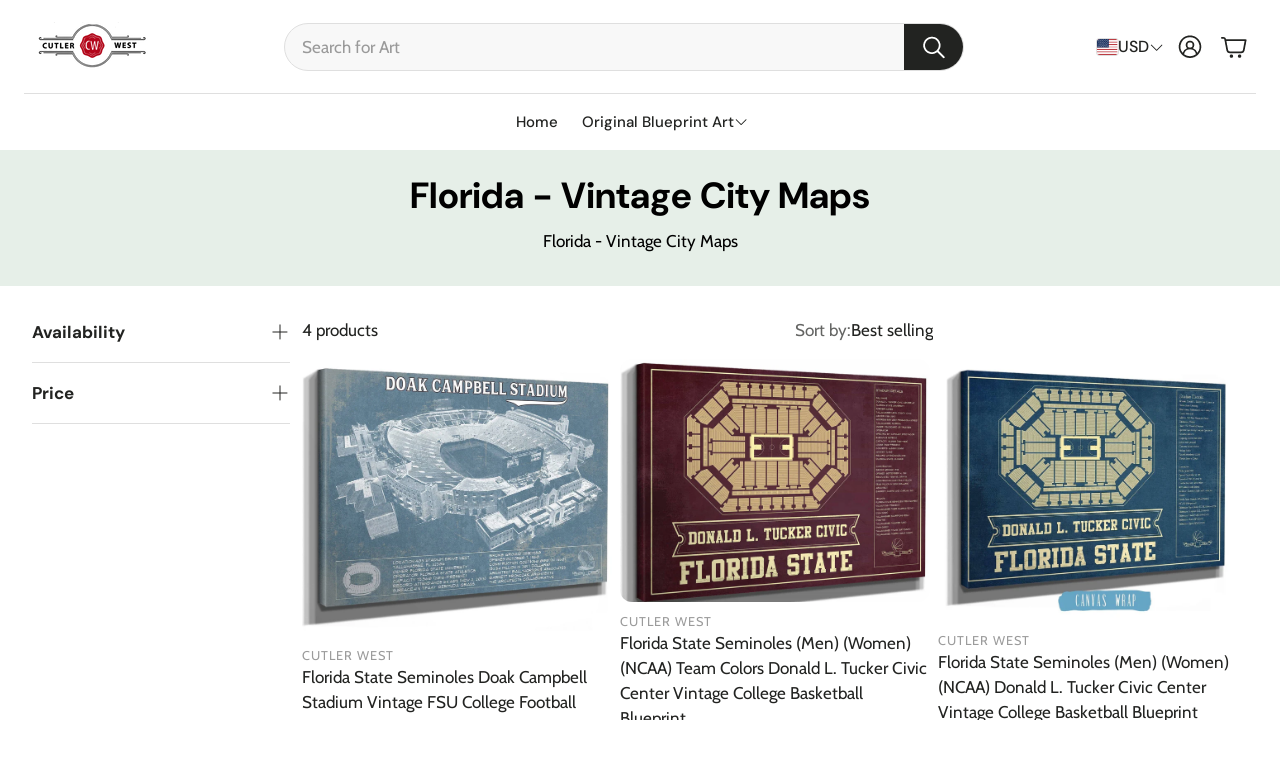

--- FILE ---
content_type: text/javascript
request_url: https://cutlerwest.com/cdn/shop/t/20/assets/variant-dropdown.js?v=121557104270648694461762016417
body_size: 218
content:
customElements.get("variant-dropdown")||customElements.define("variant-dropdown",class extends HTMLElement{constructor(){super(),this.body=document.querySelector("body"),this.overlay=this.previousElementSibling,this.dropdownButton=this.querySelector(".wt-product__option__dropdown"),this.dropdownIcon=this.dropdownButton.querySelector("svg"),this.container=this.querySelector(".wt-product__option__body"),this.drawerList=this.querySelector(".drawer__list"),this.closeButton=this.querySelector(".drawer__list-nav__close"),this.isDrawerOpen=!1,this.featuredProductSection=this.closest(".wt-featured-product"),this.isInsideFeaturedProductSection=this.featuredProductSection!==null,this.featuredProductSectionActiveClass="wt-featured-product--active-variant-dropdown",this.classOpen="open",this.classHidden="hidden",this.classBodyOverlayed="variant-dropdown-page-overlay"}connectedCallback(){this._init()}openDrawer(){this.dropdownIcon.classList.add(this.classOpen),this.container.classList.add(this.classOpen),this.overlay.classList.remove(this.classHidden),this.body.classList.add(this.classBodyOverlayed),this.isDrawerOpen=!0,this.isInsideFeaturedProductSection&&this.featuredProductSection.classList.add(this.featuredProductSectionActiveClass),this._handleTabindex(),document.addEventListener("click",this.handleInteractionOutside)}closeDrawer(){this.container.classList.remove(this.classOpen),this.overlay.classList.add(this.classHidden),this.body.classList.remove(this.classBodyOverlayed),this.dropdownIcon.classList.remove(this.classOpen),this.isDrawerOpen=!1,this.isInsideFeaturedProductSection&&this.featuredProductSection.classList.remove(this.featuredProductSectionActiveClass),this._handleTabindex(),document.removeEventListener("click",this.handleInteractionOutside)}handleInteractionOutside(event){if(this.isDrawerOpen){const clickInsideDrawer=this.container.contains(event.target),clickOption=this.drawerList.contains(event.target);(!clickInsideDrawer&&event.target!==this.dropdownButton||clickOption)&&this.closeDrawer()}}addEventListeners(){this.dropdownButton.addEventListener("click",event=>{event.stopPropagation(),this.openDrawer()}),this.closeButton.addEventListener("click",()=>{this.closeDrawer()}),this.container.addEventListener("keydown",this._keyDownHandler)}removeEventListeners(){this.dropdownButton.removeEventListener("click",()=>{this.openDrawer()}),this.closeButton.removeEventListener("click",()=>{this.closeDrawer()})}disconnectedCallback(){this.removeEventListeners()}temporaryHideFocusVisible(){document.body.classList.add("no-focus-visible")}getFocusableElements(){const focusableElementsSelector="button, [href], input, select, [tabindex]",focusableElements=()=>Array.from(this.container.querySelectorAll(focusableElementsSelector)).filter(el=>!el.hasAttribute("disabled")&&el.tabIndex>=0);return{focusableElements,first:focusableElements()[0],last:focusableElements()[focusableElements().length-1]}}_handleTabindex(){const interactivElements=this.container.querySelectorAll(".drawer__list__link, .drawer__list-nav__close");setTabindex(interactivElements,this.isDrawerOpen?"0":"-1")}_keyDownHandler(e){const isTabPressed=e.key==="Tab"||e.keyCode===9||e.code==="Tab",{first,last}=this.getFocusableElements();(e.key==="Escape"||e.keyCode===27||e.code==="Escape")&&this.isDrawerOpen&&this.closeDrawer(),this.isDrawerOpen&&isTabPressed&&(e.shiftKey&&document.activeElement===first?(last.focus(),e.preventDefault()):!e.shiftKey&&document.activeElement===last&&(first.focus(),e.preventDefault()))}_init(){this.openDrawer=this.openDrawer.bind(this),this.closeDrawer=this.closeDrawer.bind(this),this._keyDownHandler=this._keyDownHandler.bind(this),this.handleInteractionOutside=this.handleInteractionOutside.bind(this),this._handleTabindex(),this.addEventListeners()}});
//# sourceMappingURL=/cdn/shop/t/20/assets/variant-dropdown.js.map?v=121557104270648694461762016417


--- FILE ---
content_type: text/javascript
request_url: https://cutlerwest.com/cdn/shop/t/20/assets/drawer-select.js?v=29189407719080657991762016416
body_size: 791
content:
customElements.get("drawer-select")||customElements.define("drawer-select",class extends HTMLElement{constructor(){super(),this.optionId=this.dataset.optionId,this.currentVariant=this.dataset.currentVariant,this.optionTitleLabel=this.querySelector(".wt-product__option__title .value"),this.trigger=this.querySelector(".wt-select__trigger"),this.triggerLabel=this.trigger?.querySelector(".wt-select__trigger__label"),this.options=this.querySelectorAll(".wt-select__item:not(.wt-select__item--disabled)"),this.optionName=this.querySelector(".wt-product__option__title .label").innerText,this.form=document.querySelector(`form[data-type=add-to-cart-form]:has(input[name='id'][value='${this.currentVariant}'])`),this.inputType=this.dataset.inputType,this.body=document.body,this.container=this.querySelector(".wt-select__drawer"),this.closeButton=this.querySelector(".wt-select__drawer__close"),this.isDrawerOpen=!1,this.pageOverlayClass="page-overlay",this.pageBodyActiveClass="wt-select-opened",this.activeOverlayBodyClass=`${this.pageOverlayClass}-on`,this.openDrawer=this.openDrawer.bind(this),this.closeDrawer=this.closeDrawer.bind(this),this.handleInteractionOutside=this.handleInteractionOutside.bind(this),this._keyDownHandler=this._keyDownHandler.bind(this),this.setOption=this.setOption.bind(this),this.setCheckboxOption=this.setCheckboxOption.bind(this),this.setTextOption=this.setTextOption.bind(this),this._handleTabindex=this._handleTabindex.bind(this)}connectedCallback(){this.inputType==="dropdown"?(this._init(),this.preselectFirstOption()):this.inputType==="text"?this.setupTextListeners():this.setupCheckboxListeners()}disconnectedCallback(){this.cleanupListeners()}createOverlay(){this.querySelector(`.${this.pageOverlayClass}`)?this.overlay=this.querySelector(`.${this.pageOverlayClass}`):(this.overlay=document.createElement("div"),this.overlay.classList.add(this.pageOverlayClass),this.appendChild(this.overlay))}addEventListeners(){this.trigger.addEventListener("click",this.openDrawer),this.closeButton.addEventListener("click",this.closeDrawer),this.container.addEventListener("keydown",this._keyDownHandler),this.options.forEach(option=>{option.addEventListener("click",this.setOption)}),this.overlay.addEventListener("click",this.closeDrawer)}setupCheckboxListeners(){this.inputCheckbox=this.querySelector(".form-checkbox__input"),this.inputCheckbox.addEventListener("click",this.setCheckboxOption)}setupTextListeners(){this.inputText=this.querySelector(".wt-product__option__text"),this.inputText.addEventListener("change",this.setTextOption)}cleanupListeners(){this.inputType==="dropdown"?(this.trigger.removeEventListener("click",this.openDrawer),this.closeButton.removeEventListener("click",this.closeDrawer),this.container.removeEventListener("keydown",this._keyDownHandler),this.options.forEach(option=>{option.removeEventListener("click",this.setOption)}),this.overlay.removeEventListener("click",this.closeDrawer)):this.inputCheckbox.removeEventListener("click",this.setCheckboxOption)}openDrawer(){this.container.classList.add("wt-select__drawer--open"),this.overlay.classList.remove("hidden"),this.body.classList.add(this.activeOverlayBodyClass),this.body.classList.add(this.pageBodyActiveClass),this.isDrawerOpen=!0,this._handleTabindex(),document.addEventListener("click",this.handleInteractionOutside)}closeDrawer(){this.container.classList.remove("wt-select__drawer--open"),this.overlay.classList.add("hidden"),this.body.classList.remove(this.activeOverlayBodyClass),this.body.classList.remove(this.pageBodyActiveClass),this.isDrawerOpen=!1,this._handleTabindex(),document.removeEventListener("click",this.handleInteractionOutside)}handleInteractionOutside(event){if(this.isDrawerOpen){const clickInsideDrawer=this.container.contains(event.target),clickOnTrigger=this.trigger.contains(event.target),clickOption=Array.from(this.options).some(option=>option.contains(event.target));(!clickInsideDrawer&&!clickOnTrigger||clickOption)&&this.closeDrawer()}}getFocusableElements(){const focusableElements=Array.from(this.container.querySelectorAll('a[href], area[href], input:not([disabled]), select:not([disabled]), textarea:not([disabled]), button:not([disabled]), [tabindex="0"]'));return{first:focusableElements[0],last:focusableElements[focusableElements.length-1]}}setOption(event){const target=event.currentTarget||event,value=target.dataset.value.trim();this.triggerLabel.innerHTML=`<span class="value">${value}</span>`,this.optionTitleLabel.innerHTML=value,this.options.forEach(option=>{option.classList.remove("wt-select__item--current"),option.setAttribute("aria-selected","false")}),target.classList.add("wt-select__item--current"),target.setAttribute("aria-selected","true"),this.updateHiddenInput(value),this.closeDrawer()}setCheckboxOption(event){const target=event.currentTarget||event;console.log(target);const value=target.checked?target.value:"";this.updateHiddenInput(value)}setTextOption(event){const value=(event.currentTarget||event).value;this.updateHiddenInput(value)}preselectFirstOption(){const currentOption=this.container.querySelector(".wt-select__item--current");currentOption?this.setOption(currentOption):this.options[0]&&this.setOption(this.options[0])}updateHiddenInput(value){let hiddenInput=this.form?.querySelector(`input[type="hidden"][name="properties[${this.optionName}]"]`);hiddenInput||(hiddenInput=document.createElement("input"),hiddenInput.type="hidden",hiddenInput.name=`properties[${this.optionName}]`,this.form?.appendChild(hiddenInput)),hiddenInput.value=value}_init(){this.createOverlay(),this._handleTabindex(),this.addEventListeners()}_keyDownHandler(e){const isTabPressed=e.key==="Tab"||e.keyCode===9;if((e.key==="Escape"||e.keyCode===27)&&this.isDrawerOpen&&(this.closeDrawer(),this.trigger.focus()),this.isDrawerOpen&&isTabPressed){const{first,last}=this.getFocusableElements();e.shiftKey&&document.activeElement===first?(last.focus(),e.preventDefault()):!e.shiftKey&&document.activeElement===last&&(first.focus(),e.preventDefault())}}_handleTabindex(){this.container.querySelectorAll(".wt-select__item, .wt-select__drawer__close").forEach(el=>{el.setAttribute("tabindex",this.isDrawerOpen?"0":"-1")})}});
//# sourceMappingURL=/cdn/shop/t/20/assets/drawer-select.js.map?v=29189407719080657991762016416
